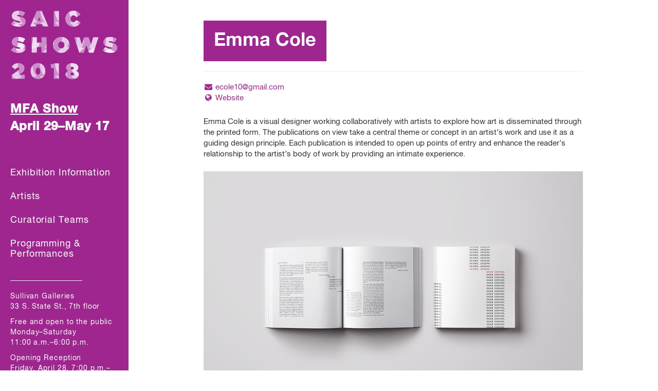

--- FILE ---
content_type: text/html; charset=UTF-8
request_url: https://sites.saic.edu/mfa2018/artist/emma-cole/
body_size: 37773
content:
<!doctype html>
<html class="no-js" lang="en-US">
<head>
  <meta charset="utf-8">
  <meta http-equiv="X-UA-Compatible" content="IE=edge">
  <meta name="viewport" content="width=device-width, initial-scale=1, shrink-to-fit=no">
  <link rel="icon" href="https://sites.saic.edu/mfa2018/wp-content/themes/SAIC-sidebar-nav/favicon.ico" type="image/x-icon" />
  <link rel="stylesheet" href="//maxcdn.bootstrapcdn.com/font-awesome/4.3.0/css/font-awesome.min.css">
  <!-- <link rel="stylesheet" type="text/css" href="//cloud.typography.com/6827072/628522/css/fonts.css" /> -->
  <link rel="alternate" type="application/rss+xml" title="SAIC MFA Show 2018 Feed" href="https://sites.saic.edu/mfa2018/feed/">
	<link href="https://sites.saic.edu/mfa2018/wp-content/themes/SAIC-sidebar-nav/css/simple-sidebar.css" rel="stylesheet">
	<link href="https://sites.saic.edu/mfa2018/wp-content/themes/SAIC-sidebar-nav/css/colorbox.css" rel="stylesheet">
  <link href="https://sites.saic.edu/mfa2018/wp-content/themes/SAIC-sidebar-nav/assets/css/font-assets.css" rel="stylesheet">
  <link href='//fonts.googleapis.com/css?family=Lato:400,300,700' rel='stylesheet' type='text/css'>
  <link rel="stylesheet" href="https://fonts.typotheque.com/WF-029023-009700.css" type="text/css" />
  <link rel="stylesheet" href="https://sites.saic.edu/mfa2018/wp-content/themes/SAIC-sidebar-nav/fonts/EoY_Shows.css">
   <!-- Google Tag Manager -->
  <script>(function(w,d,s,l,i){w[l]=w[l]||[];w[l].push({'gtm.start':
  new Date().getTime(),event:'gtm.js'});var f=d.getElementsByTagName(s)[0],
  j=d.createElement(s),dl=l!='dataLayer'?'&l='+l:'';j.async=true;j.src=
  'https://www.googletagmanager.com/gtm.js?id='+i+dl;f.parentNode.insertBefore(j,f);
  })(window,document,'script','dataLayer','GTM-KPJZH3');</script>
  <!-- End Google Tag Manager -->

  <script type="text/javascript">
  //uncomment and change this to false if you're having trouble with WOFFs
  //var woffEnabled = true;
  //to place your webfonts in a custom directory 
  //uncomment this and set it to where your webfonts are.
  //var customPath = "/themes/fonts";
  </script>
  <script type="text/javascript" src="https://sites.saic.edu/mfa2018/wp-content/themes/SAIC-sidebar-nav/js/TransportJS.js"></script>

<!--mfa2018--><meta property="og:description" content="MFA Show 2018"/>
<meta name="description" content="MFA Show 2018"/>
<meta itemprop="description" content="MFA Show 2018"/>
<meta name="twitter:description" content="MFA Show 2018"/>

  <title>Emma Cole &#8211; SAIC MFA Show 2018</title>
<meta name='robots' content='max-image-preview:large' />
	<style>img:is([sizes="auto" i], [sizes^="auto," i]) { contain-intrinsic-size: 3000px 1500px }</style>
	<link rel='dns-prefetch' href='//ajax.googleapis.com' />
<link rel="alternate" type="application/rss+xml" title="SAIC MFA Show 2018 &raquo; Emma Cole Comments Feed" href="https://sites.saic.edu/mfa2018/artist/emma-cole/feed/" />
<script type="text/javascript">
/* <![CDATA[ */
window._wpemojiSettings = {"baseUrl":"https:\/\/s.w.org\/images\/core\/emoji\/16.0.1\/72x72\/","ext":".png","svgUrl":"https:\/\/s.w.org\/images\/core\/emoji\/16.0.1\/svg\/","svgExt":".svg","source":{"concatemoji":"https:\/\/sites.saic.edu\/mfa2018\/wp-includes\/js\/wp-emoji-release.min.js?ver=6.8.3"}};
/*! This file is auto-generated */
!function(s,n){var o,i,e;function c(e){try{var t={supportTests:e,timestamp:(new Date).valueOf()};sessionStorage.setItem(o,JSON.stringify(t))}catch(e){}}function p(e,t,n){e.clearRect(0,0,e.canvas.width,e.canvas.height),e.fillText(t,0,0);var t=new Uint32Array(e.getImageData(0,0,e.canvas.width,e.canvas.height).data),a=(e.clearRect(0,0,e.canvas.width,e.canvas.height),e.fillText(n,0,0),new Uint32Array(e.getImageData(0,0,e.canvas.width,e.canvas.height).data));return t.every(function(e,t){return e===a[t]})}function u(e,t){e.clearRect(0,0,e.canvas.width,e.canvas.height),e.fillText(t,0,0);for(var n=e.getImageData(16,16,1,1),a=0;a<n.data.length;a++)if(0!==n.data[a])return!1;return!0}function f(e,t,n,a){switch(t){case"flag":return n(e,"\ud83c\udff3\ufe0f\u200d\u26a7\ufe0f","\ud83c\udff3\ufe0f\u200b\u26a7\ufe0f")?!1:!n(e,"\ud83c\udde8\ud83c\uddf6","\ud83c\udde8\u200b\ud83c\uddf6")&&!n(e,"\ud83c\udff4\udb40\udc67\udb40\udc62\udb40\udc65\udb40\udc6e\udb40\udc67\udb40\udc7f","\ud83c\udff4\u200b\udb40\udc67\u200b\udb40\udc62\u200b\udb40\udc65\u200b\udb40\udc6e\u200b\udb40\udc67\u200b\udb40\udc7f");case"emoji":return!a(e,"\ud83e\udedf")}return!1}function g(e,t,n,a){var r="undefined"!=typeof WorkerGlobalScope&&self instanceof WorkerGlobalScope?new OffscreenCanvas(300,150):s.createElement("canvas"),o=r.getContext("2d",{willReadFrequently:!0}),i=(o.textBaseline="top",o.font="600 32px Arial",{});return e.forEach(function(e){i[e]=t(o,e,n,a)}),i}function t(e){var t=s.createElement("script");t.src=e,t.defer=!0,s.head.appendChild(t)}"undefined"!=typeof Promise&&(o="wpEmojiSettingsSupports",i=["flag","emoji"],n.supports={everything:!0,everythingExceptFlag:!0},e=new Promise(function(e){s.addEventListener("DOMContentLoaded",e,{once:!0})}),new Promise(function(t){var n=function(){try{var e=JSON.parse(sessionStorage.getItem(o));if("object"==typeof e&&"number"==typeof e.timestamp&&(new Date).valueOf()<e.timestamp+604800&&"object"==typeof e.supportTests)return e.supportTests}catch(e){}return null}();if(!n){if("undefined"!=typeof Worker&&"undefined"!=typeof OffscreenCanvas&&"undefined"!=typeof URL&&URL.createObjectURL&&"undefined"!=typeof Blob)try{var e="postMessage("+g.toString()+"("+[JSON.stringify(i),f.toString(),p.toString(),u.toString()].join(",")+"));",a=new Blob([e],{type:"text/javascript"}),r=new Worker(URL.createObjectURL(a),{name:"wpTestEmojiSupports"});return void(r.onmessage=function(e){c(n=e.data),r.terminate(),t(n)})}catch(e){}c(n=g(i,f,p,u))}t(n)}).then(function(e){for(var t in e)n.supports[t]=e[t],n.supports.everything=n.supports.everything&&n.supports[t],"flag"!==t&&(n.supports.everythingExceptFlag=n.supports.everythingExceptFlag&&n.supports[t]);n.supports.everythingExceptFlag=n.supports.everythingExceptFlag&&!n.supports.flag,n.DOMReady=!1,n.readyCallback=function(){n.DOMReady=!0}}).then(function(){return e}).then(function(){var e;n.supports.everything||(n.readyCallback(),(e=n.source||{}).concatemoji?t(e.concatemoji):e.wpemoji&&e.twemoji&&(t(e.twemoji),t(e.wpemoji)))}))}((window,document),window._wpemojiSettings);
/* ]]> */
</script>
<style id='wp-emoji-styles-inline-css' type='text/css'>

	img.wp-smiley, img.emoji {
		display: inline !important;
		border: none !important;
		box-shadow: none !important;
		height: 1em !important;
		width: 1em !important;
		margin: 0 0.07em !important;
		vertical-align: -0.1em !important;
		background: none !important;
		padding: 0 !important;
	}
</style>
<link rel='stylesheet' id='wp-block-library-css' href='https://sites.saic.edu/mfa2018/wp-includes/css/dist/block-library/style.min.css?ver=6.8.3' type='text/css' media='all' />
<style id='classic-theme-styles-inline-css' type='text/css'>
/*! This file is auto-generated */
.wp-block-button__link{color:#fff;background-color:#32373c;border-radius:9999px;box-shadow:none;text-decoration:none;padding:calc(.667em + 2px) calc(1.333em + 2px);font-size:1.125em}.wp-block-file__button{background:#32373c;color:#fff;text-decoration:none}
</style>
<style id='global-styles-inline-css' type='text/css'>
:root{--wp--preset--aspect-ratio--square: 1;--wp--preset--aspect-ratio--4-3: 4/3;--wp--preset--aspect-ratio--3-4: 3/4;--wp--preset--aspect-ratio--3-2: 3/2;--wp--preset--aspect-ratio--2-3: 2/3;--wp--preset--aspect-ratio--16-9: 16/9;--wp--preset--aspect-ratio--9-16: 9/16;--wp--preset--color--black: #000000;--wp--preset--color--cyan-bluish-gray: #abb8c3;--wp--preset--color--white: #ffffff;--wp--preset--color--pale-pink: #f78da7;--wp--preset--color--vivid-red: #cf2e2e;--wp--preset--color--luminous-vivid-orange: #ff6900;--wp--preset--color--luminous-vivid-amber: #fcb900;--wp--preset--color--light-green-cyan: #7bdcb5;--wp--preset--color--vivid-green-cyan: #00d084;--wp--preset--color--pale-cyan-blue: #8ed1fc;--wp--preset--color--vivid-cyan-blue: #0693e3;--wp--preset--color--vivid-purple: #9b51e0;--wp--preset--gradient--vivid-cyan-blue-to-vivid-purple: linear-gradient(135deg,rgba(6,147,227,1) 0%,rgb(155,81,224) 100%);--wp--preset--gradient--light-green-cyan-to-vivid-green-cyan: linear-gradient(135deg,rgb(122,220,180) 0%,rgb(0,208,130) 100%);--wp--preset--gradient--luminous-vivid-amber-to-luminous-vivid-orange: linear-gradient(135deg,rgba(252,185,0,1) 0%,rgba(255,105,0,1) 100%);--wp--preset--gradient--luminous-vivid-orange-to-vivid-red: linear-gradient(135deg,rgba(255,105,0,1) 0%,rgb(207,46,46) 100%);--wp--preset--gradient--very-light-gray-to-cyan-bluish-gray: linear-gradient(135deg,rgb(238,238,238) 0%,rgb(169,184,195) 100%);--wp--preset--gradient--cool-to-warm-spectrum: linear-gradient(135deg,rgb(74,234,220) 0%,rgb(151,120,209) 20%,rgb(207,42,186) 40%,rgb(238,44,130) 60%,rgb(251,105,98) 80%,rgb(254,248,76) 100%);--wp--preset--gradient--blush-light-purple: linear-gradient(135deg,rgb(255,206,236) 0%,rgb(152,150,240) 100%);--wp--preset--gradient--blush-bordeaux: linear-gradient(135deg,rgb(254,205,165) 0%,rgb(254,45,45) 50%,rgb(107,0,62) 100%);--wp--preset--gradient--luminous-dusk: linear-gradient(135deg,rgb(255,203,112) 0%,rgb(199,81,192) 50%,rgb(65,88,208) 100%);--wp--preset--gradient--pale-ocean: linear-gradient(135deg,rgb(255,245,203) 0%,rgb(182,227,212) 50%,rgb(51,167,181) 100%);--wp--preset--gradient--electric-grass: linear-gradient(135deg,rgb(202,248,128) 0%,rgb(113,206,126) 100%);--wp--preset--gradient--midnight: linear-gradient(135deg,rgb(2,3,129) 0%,rgb(40,116,252) 100%);--wp--preset--font-size--small: 13px;--wp--preset--font-size--medium: 20px;--wp--preset--font-size--large: 36px;--wp--preset--font-size--x-large: 42px;--wp--preset--spacing--20: 0.44rem;--wp--preset--spacing--30: 0.67rem;--wp--preset--spacing--40: 1rem;--wp--preset--spacing--50: 1.5rem;--wp--preset--spacing--60: 2.25rem;--wp--preset--spacing--70: 3.38rem;--wp--preset--spacing--80: 5.06rem;--wp--preset--shadow--natural: 6px 6px 9px rgba(0, 0, 0, 0.2);--wp--preset--shadow--deep: 12px 12px 50px rgba(0, 0, 0, 0.4);--wp--preset--shadow--sharp: 6px 6px 0px rgba(0, 0, 0, 0.2);--wp--preset--shadow--outlined: 6px 6px 0px -3px rgba(255, 255, 255, 1), 6px 6px rgba(0, 0, 0, 1);--wp--preset--shadow--crisp: 6px 6px 0px rgba(0, 0, 0, 1);}:where(.is-layout-flex){gap: 0.5em;}:where(.is-layout-grid){gap: 0.5em;}body .is-layout-flex{display: flex;}.is-layout-flex{flex-wrap: wrap;align-items: center;}.is-layout-flex > :is(*, div){margin: 0;}body .is-layout-grid{display: grid;}.is-layout-grid > :is(*, div){margin: 0;}:where(.wp-block-columns.is-layout-flex){gap: 2em;}:where(.wp-block-columns.is-layout-grid){gap: 2em;}:where(.wp-block-post-template.is-layout-flex){gap: 1.25em;}:where(.wp-block-post-template.is-layout-grid){gap: 1.25em;}.has-black-color{color: var(--wp--preset--color--black) !important;}.has-cyan-bluish-gray-color{color: var(--wp--preset--color--cyan-bluish-gray) !important;}.has-white-color{color: var(--wp--preset--color--white) !important;}.has-pale-pink-color{color: var(--wp--preset--color--pale-pink) !important;}.has-vivid-red-color{color: var(--wp--preset--color--vivid-red) !important;}.has-luminous-vivid-orange-color{color: var(--wp--preset--color--luminous-vivid-orange) !important;}.has-luminous-vivid-amber-color{color: var(--wp--preset--color--luminous-vivid-amber) !important;}.has-light-green-cyan-color{color: var(--wp--preset--color--light-green-cyan) !important;}.has-vivid-green-cyan-color{color: var(--wp--preset--color--vivid-green-cyan) !important;}.has-pale-cyan-blue-color{color: var(--wp--preset--color--pale-cyan-blue) !important;}.has-vivid-cyan-blue-color{color: var(--wp--preset--color--vivid-cyan-blue) !important;}.has-vivid-purple-color{color: var(--wp--preset--color--vivid-purple) !important;}.has-black-background-color{background-color: var(--wp--preset--color--black) !important;}.has-cyan-bluish-gray-background-color{background-color: var(--wp--preset--color--cyan-bluish-gray) !important;}.has-white-background-color{background-color: var(--wp--preset--color--white) !important;}.has-pale-pink-background-color{background-color: var(--wp--preset--color--pale-pink) !important;}.has-vivid-red-background-color{background-color: var(--wp--preset--color--vivid-red) !important;}.has-luminous-vivid-orange-background-color{background-color: var(--wp--preset--color--luminous-vivid-orange) !important;}.has-luminous-vivid-amber-background-color{background-color: var(--wp--preset--color--luminous-vivid-amber) !important;}.has-light-green-cyan-background-color{background-color: var(--wp--preset--color--light-green-cyan) !important;}.has-vivid-green-cyan-background-color{background-color: var(--wp--preset--color--vivid-green-cyan) !important;}.has-pale-cyan-blue-background-color{background-color: var(--wp--preset--color--pale-cyan-blue) !important;}.has-vivid-cyan-blue-background-color{background-color: var(--wp--preset--color--vivid-cyan-blue) !important;}.has-vivid-purple-background-color{background-color: var(--wp--preset--color--vivid-purple) !important;}.has-black-border-color{border-color: var(--wp--preset--color--black) !important;}.has-cyan-bluish-gray-border-color{border-color: var(--wp--preset--color--cyan-bluish-gray) !important;}.has-white-border-color{border-color: var(--wp--preset--color--white) !important;}.has-pale-pink-border-color{border-color: var(--wp--preset--color--pale-pink) !important;}.has-vivid-red-border-color{border-color: var(--wp--preset--color--vivid-red) !important;}.has-luminous-vivid-orange-border-color{border-color: var(--wp--preset--color--luminous-vivid-orange) !important;}.has-luminous-vivid-amber-border-color{border-color: var(--wp--preset--color--luminous-vivid-amber) !important;}.has-light-green-cyan-border-color{border-color: var(--wp--preset--color--light-green-cyan) !important;}.has-vivid-green-cyan-border-color{border-color: var(--wp--preset--color--vivid-green-cyan) !important;}.has-pale-cyan-blue-border-color{border-color: var(--wp--preset--color--pale-cyan-blue) !important;}.has-vivid-cyan-blue-border-color{border-color: var(--wp--preset--color--vivid-cyan-blue) !important;}.has-vivid-purple-border-color{border-color: var(--wp--preset--color--vivid-purple) !important;}.has-vivid-cyan-blue-to-vivid-purple-gradient-background{background: var(--wp--preset--gradient--vivid-cyan-blue-to-vivid-purple) !important;}.has-light-green-cyan-to-vivid-green-cyan-gradient-background{background: var(--wp--preset--gradient--light-green-cyan-to-vivid-green-cyan) !important;}.has-luminous-vivid-amber-to-luminous-vivid-orange-gradient-background{background: var(--wp--preset--gradient--luminous-vivid-amber-to-luminous-vivid-orange) !important;}.has-luminous-vivid-orange-to-vivid-red-gradient-background{background: var(--wp--preset--gradient--luminous-vivid-orange-to-vivid-red) !important;}.has-very-light-gray-to-cyan-bluish-gray-gradient-background{background: var(--wp--preset--gradient--very-light-gray-to-cyan-bluish-gray) !important;}.has-cool-to-warm-spectrum-gradient-background{background: var(--wp--preset--gradient--cool-to-warm-spectrum) !important;}.has-blush-light-purple-gradient-background{background: var(--wp--preset--gradient--blush-light-purple) !important;}.has-blush-bordeaux-gradient-background{background: var(--wp--preset--gradient--blush-bordeaux) !important;}.has-luminous-dusk-gradient-background{background: var(--wp--preset--gradient--luminous-dusk) !important;}.has-pale-ocean-gradient-background{background: var(--wp--preset--gradient--pale-ocean) !important;}.has-electric-grass-gradient-background{background: var(--wp--preset--gradient--electric-grass) !important;}.has-midnight-gradient-background{background: var(--wp--preset--gradient--midnight) !important;}.has-small-font-size{font-size: var(--wp--preset--font-size--small) !important;}.has-medium-font-size{font-size: var(--wp--preset--font-size--medium) !important;}.has-large-font-size{font-size: var(--wp--preset--font-size--large) !important;}.has-x-large-font-size{font-size: var(--wp--preset--font-size--x-large) !important;}
:where(.wp-block-post-template.is-layout-flex){gap: 1.25em;}:where(.wp-block-post-template.is-layout-grid){gap: 1.25em;}
:where(.wp-block-columns.is-layout-flex){gap: 2em;}:where(.wp-block-columns.is-layout-grid){gap: 2em;}
:root :where(.wp-block-pullquote){font-size: 1.5em;line-height: 1.6;}
</style>
<link rel='stylesheet' id='roots_css-css' href='https://sites.saic.edu/mfa2018/wp-content/themes/SAIC-sidebar-nav/assets/css/main.min.css' type='text/css' media='all' />
<link rel='stylesheet' id='custom-styles-css' href='https://sites.saic.edu/mfa2018/wp-content/themes/SAIC-sidebar-nav/assets/css/SAICMFAShow2018.css?ver=6.8.3' type='text/css' media='all' />
<script type="text/javascript" src="//ajax.googleapis.com/ajax/libs/jquery/1.11.1/jquery.min.js" id="jquery-js"></script>
<script>window.jQuery || document.write('<script src="https://sites.saic.edu/mfa2018/wp-content/themes/SAIC-sidebar-nav/assets/vendor/jquery/dist/jquery.min.js?1.11.1"><\/script>')</script>
<script type="text/javascript" src="https://sites.saic.edu/mfa2018/wp-content/themes/SAIC-sidebar-nav/assets/js/vendor/modernizr.min.js" id="modernizr-js"></script>
<link rel="https://api.w.org/" href="https://sites.saic.edu/mfa2018/wp-json/" /><link rel="alternate" title="JSON" type="application/json" href="https://sites.saic.edu/mfa2018/wp-json/wp/v2/artist/2369" /><link rel="EditURI" type="application/rsd+xml" title="RSD" href="https://sites.saic.edu/mfa2018/xmlrpc.php?rsd" />
<meta name="generator" content="WordPress 6.8.3" />
<link rel="canonical" href="https://sites.saic.edu/mfa2018/artist/emma-cole/" />
<link rel='shortlink' href='https://sites.saic.edu/mfa2018/?p=2369' />
<link rel="alternate" title="oEmbed (JSON)" type="application/json+oembed" href="https://sites.saic.edu/mfa2018/wp-json/oembed/1.0/embed?url=https%3A%2F%2Fsites.saic.edu%2Fmfa2018%2Fartist%2Femma-cole%2F" />
<link rel="alternate" title="oEmbed (XML)" type="text/xml+oembed" href="https://sites.saic.edu/mfa2018/wp-json/oembed/1.0/embed?url=https%3A%2F%2Fsites.saic.edu%2Fmfa2018%2Fartist%2Femma-cole%2F&#038;format=xml" />
<style type="text/css">.recentcomments a{display:inline !important;padding:0 !important;margin:0 !important;}</style><link rel="shortcut icon" type="image/x-icon" href="https://sites.saic.edu/mfa2018/wp-content/themes/SAIC-sidebar-nav/favicon.ico" /><style>#wpadminbar #wp-admin-bar-site-name>.ab-item:before { content: none !important;}li#wp-admin-bar-site-name a { background: url( "https://sites.saic.edu/mfa2018/wp-content/themes/SAIC-sidebar-nav/favicon.ico" ) left center/20px no-repeat !important; padding-left: 21px !important; background-size: 20px !important; } li#wp-admin-bar-site-name { margin-left: 5px !important; } li#wp-admin-bar-site-name {} #wp-admin-bar-site-name div a { background: none !important; }
</style>  <script src="https://sites.saic.edu/files/js/jquery.columnizer.js"></script>
  <script>
    $(function(){
      $('.wide').columnize({columns: 3 });
      $('.thin').columnize({width:200});
      $('#mythirddiv').columnize({ columns: 2 });
    });
  </script>
  <link rel="stylesheet" href="https://sites.saic.edu/mfa2018/wp-content/themes/SAIC-sidebar-nav/css/temp-styles.css">
 
</head>


<!-- Sidebar -->


        <!-- /#sidebar-wrapper --><style>
#top-logo-area {display:none;}
</style>
<body class="wp-singular artist-template-default single single-artist postid-2369 single-format-standard wp-theme-SAIC-sidebar-nav emma-cole">
        <!-- Google Tag Manager -->
      <noscript><iframe src="//www.googletagmanager.com/ns.html?id=GTM-KPJZH3"
      height="0" width="0" style="display:none;visibility:hidden"></iframe></noscript>
      <script>(function(w,d,s,l,i){w[l]=w[l]||[];w[l].push({'gtm.start':
      new Date().getTime(),event:'gtm.js'});var f=d.getElementsByTagName(s)[0],
      j=d.createElement(s),dl=l!='dataLayer'?'&l='+l:'';j.async=true;j.src=
      '//www.googletagmanager.com/gtm.js?id='+i+dl;f.parentNode.insertBefore(j,f);
      })(window,document,'script','dataLayer','GTM-KPJZH3');</script>
      <!-- End Google Tag Manager -->
      <!-- Google Tag Manager (noscript) -->
      <noscript><iframe src="https://www.googletagmanager.com/ns.html?id=GTM-KPJZH3"
      height="0" width="0" style="display:none;visibility:hidden"></iframe></noscript>
      <!-- End Google Tag Manager (noscript) -->
<div id="wrapper">
<div id="top-logo-area"><div id="top-logo"></div></div>
  <!--[if lt IE 8]>
    <div class="alert alert-warning">
      You are using an <strong>outdated</strong> browser. Please <a href="http://browsehappy.com/">upgrade your browser</a> to improve your experience.    </div>
  <![endif]-->

  <!-- <header class="banner navbar navbar-default navbar-static-top" role="banner">
  <div class="container">
    <div class="navbar-header">
      <button type="button" class="navbar-toggle collapsed" data-toggle="collapse" data-target=".navbar-collapse">
        <span class="sr-only">Toggle navigation</span>
        <span class="icon-bar"></span>
        <span class="icon-bar"></span>
        <span class="icon-bar"></span>
      </button>
      <a class="navbar-brand" href="https://sites.saic.edu/mfa2018/">SAIC MFA Show 2018</a>
    </div>

    <nav class="collapse navbar-collapse" role="navigation">
      <ul id="menu-primary-navigation" class="nav navbar-nav"><li class="menu-exhibition-information"><a href="https://sites.saic.edu/mfa2018/exhibition-information/">Exhibition Information</a></li>
<li class="menu-artists"><a href="https://sites.saic.edu/mfa2018/artists/">Artists</a></li>
<li class="menu-curatorial-teams"><a href="https://sites.saic.edu/mfa2018/curatorial_teams/">Curatorial Teams</a></li>
<li class="menu-programming-performances"><a href="https://sites.saic.edu/mfa2018/events/">Programming &#038; Performances</a></li>
</ul>    </nav>
  </div>
</header> -->

<script>

$(function() {
  $('a[href*=#]:not([href=#])').click(function() {
    if (location.pathname.replace(/^\//,'') == this.pathname.replace(/^\//,'') && location.hostname == this.hostname) {
      var target = $(this.hash);
      target = target.length ? target : $('[name=' + this.hash.slice(1) +']');
      if (target.length) {
        $('html,body').animate({
          scrollTop: target.offset().top - 28
        }, 1000);
        return false;
      }
    }
  });
});
</script>

<!-- Sidebar 2018 nav -->
<div id="sidebar-wrapper">
    <div class="logo">
      <a href="https://sites.saic.edu/mfa2018" title=" &raquo; Emma Cole Home">
      <img src="https://sites.saic.edu/mfa2018/wp-content/uploads/sites/78/2018/04/EE-03282018_Shows_MFA_logo_Purple_Email_v1.png" alt=" &raquo; Emma Cole">
      </a>
    </div>

        <div class="show-name-wrapper">
        <div class="show-name">
          <a href="https://sites.saic.edu/mfa2018" title=" &raquo; Emma Cole Home">MFA Show</a>
        </div>
            <div class="date">
      April 29–May 17    </div>
                </div>
            <nav class="collapse navbar-collapse" role="navigation">
        <ul id="menu-primary-navigation-1" class="nav navbar-nav"><li class="menu-exhibition-information"><a href="https://sites.saic.edu/mfa2018/exhibition-information/">Exhibition Information</a></li>
<li class="menu-artists"><a href="https://sites.saic.edu/mfa2018/artists/">Artists</a></li>
<li class="menu-curatorial-teams"><a href="https://sites.saic.edu/mfa2018/curatorial_teams/">Curatorial Teams</a></li>
<li class="menu-programming-performances"><a href="https://sites.saic.edu/mfa2018/events/">Programming &#038; Performances</a></li>
</ul>    </nav>

    <div class="show-info">

      <hr class="style2018">


            <span><p>Sullivan Galleries<br />
33 S. State St., 7th floor</p>
<p>Free and open to the public<br />
Monday&ndash;Saturday<br />
11:00 a.m.&ndash;6:00 p.m.</p>
<p>Opening Reception<br />
Friday, April 28, 7:00 p.m.&ndash;9:00 p.m.</p>
 </span>
                  <!-- social media icons -->
                   <div class="endofyear navbar-nav">
      <a target="_blank" href="http://saic.edu/shows">SAIC.EDU/SHOWS</a><br><br></div>
      
            <div><a href="http://www.saic.edu" target="_blank"><img class="saic-logo" src="https://sites.saic.edu/mfa2018/wp-content/uploads/sites/78/2017/04/SAIClogo_Standard_White.png" alt="School of the Art Institute of Chicago"></a></div><br>
      

      
      
 

    </div>
</div><!-- sidebar 2018 nav -->

<div id="page-content-wrapper">

<div class="mobile-header">
  <a href="#menu-toggle1" class="" id="menu-toggle"><i class="fa fa-bars"></i></a>
      <a class="mini-logo" href="https://sites.saic.edu/mfa2018" title="SAIC MFA Show 2018 homepage">
      <img src="https://sites.saic.edu/mfa2018/wp-content/uploads/sites/78/2018/04/mfa_thumb.png" alt="SAIC MFA Show 2018">
    </a>

</div>
  <div class="container-fluid">
      <div class="row">
          <div class="col-lg-12">

              <article class="post-2369 artist type-artist status-publish format-standard has-post-thumbnail hentry">
    <div class="page-header">
      <h1 class="entry-title">Emma Cole</h1>

          </div>
    <div class="entry-content">
      <ul class="contact"><li class="email"><a href="mailto:ecole10@gmail.com"><i class="fa fa-envelope fa-fw"></i>ecole10@gmail.com</a></li><li class="website"><a href="https://www.emmacole.co" target="_blank"><i class="fa fa-globe fa-fw"></i>Website</a></li></ul>      <p>Emma Cole is a visual designer working collaboratively with artists to explore how art is disseminated through the printed form. The publications on view take a central theme or concept in an artist&#8217;s work and use it as a guiding design principle. Each publication is intended to open up points of entry and enhance the reader&#8217;s relationship to the artist&#8217;s body of work by providing an intimate experience.</p>
      
      <div class="artist-work"><div class="artist-image"><a href="https://sites.saic.edu/mfa2018/wp-content/uploads/sites/78/2018/04/Cole_1.jpg" class="gallery" rel="gal" title="Joseph Grigely Postcards to Sophie Calle, design by Emma Cole, perfect bound, digitally printed"><img src="https://sites.saic.edu/mfa2018/wp-content/uploads/sites/78/2018/04/Cole_1.jpg"alt="" /></a><small>Joseph Grigely Postcards to Sophie Calle, design by Emma Cole, perfect bound, digitally printed</small></div><div class="artist-image"><a href="https://sites.saic.edu/mfa2018/wp-content/uploads/sites/78/2018/04/Cole_2.jpg" class="gallery" rel="gal" title="Aimee Beaubien: Tended, design by Emma Cole, smyth sewn, digitally printed"><img src="https://sites.saic.edu/mfa2018/wp-content/uploads/sites/78/2018/04/Cole_2.jpg"alt="" /></a><small>Aimee Beaubien: Tended, design by Emma Cole, smyth sewn, digitally printed</small></div></div>
            <div class="more-artists"><h3>More Artists</h3><div id="all-artists" class="js-masonry"><div class="item"><a href="https://sites.saic.edu/mfa2018/artist/elizabeth-moylan/"><img width="198" height="300" src="https://sites.saic.edu/mfa2018/wp-content/uploads/sites/78/2018/04/moylan_3-198x300.jpg" class="attachment-medium size-medium wp-post-image" alt="" decoding="async" fetchpriority="high" srcset="https://sites.saic.edu/mfa2018/wp-content/uploads/sites/78/2018/04/moylan_3-198x300.jpg 198w, https://sites.saic.edu/mfa2018/wp-content/uploads/sites/78/2018/04/moylan_3-150x227.jpg 150w, https://sites.saic.edu/mfa2018/wp-content/uploads/sites/78/2018/04/moylan_3.jpg 661w" sizes="(max-width: 198px) 100vw, 198px" /><span class="name-label">Elizabeth Moylan</span></a></div><div class="item"><a href="https://sites.saic.edu/mfa2018/artist/galen-odell-smedley/"><img width="300" height="200" src="https://sites.saic.edu/mfa2018/wp-content/uploads/sites/78/2018/04/Odell_Smedley_2-300x200.jpg" class="attachment-medium size-medium wp-post-image" alt="" decoding="async" srcset="https://sites.saic.edu/mfa2018/wp-content/uploads/sites/78/2018/04/Odell_Smedley_2-300x200.jpg 300w, https://sites.saic.edu/mfa2018/wp-content/uploads/sites/78/2018/04/Odell_Smedley_2-768x512.jpg 768w, https://sites.saic.edu/mfa2018/wp-content/uploads/sites/78/2018/04/Odell_Smedley_2-150x100.jpg 150w, https://sites.saic.edu/mfa2018/wp-content/uploads/sites/78/2018/04/Odell_Smedley_2.jpg 1000w" sizes="(max-width: 300px) 100vw, 300px" /><span class="name-label">Galen Odell-Smedley</span></a></div><div class="item"><a href="https://sites.saic.edu/mfa2018/artist/beatriz-guzman-velasquez/"><img width="300" height="225" src="https://sites.saic.edu/mfa2018/wp-content/uploads/sites/78/2018/04/MunizRios_1_750-300x225.jpg" class="attachment-medium size-medium wp-post-image" alt="" decoding="async" srcset="https://sites.saic.edu/mfa2018/wp-content/uploads/sites/78/2018/04/MunizRios_1_750-300x225.jpg 300w, https://sites.saic.edu/mfa2018/wp-content/uploads/sites/78/2018/04/MunizRios_1_750-768x576.jpg 768w, https://sites.saic.edu/mfa2018/wp-content/uploads/sites/78/2018/04/MunizRios_1_750-1024x768.jpg 1024w, https://sites.saic.edu/mfa2018/wp-content/uploads/sites/78/2018/04/MunizRios_1_750-150x113.jpg 150w, https://sites.saic.edu/mfa2018/wp-content/uploads/sites/78/2018/04/MunizRios_1_750.jpg 1216w" sizes="(max-width: 300px) 100vw, 300px" /><span class="name-label">Beatriz Guzman Velasquez</span></a></div><div class="item"><a href="https://sites.saic.edu/mfa2018/artist/bethany-sharp/"><img width="240" height="300" src="https://sites.saic.edu/mfa2018/wp-content/uploads/sites/78/2018/03/Sharp_3-240x300.jpg" class="attachment-medium size-medium wp-post-image" alt="" decoding="async" loading="lazy" srcset="https://sites.saic.edu/mfa2018/wp-content/uploads/sites/78/2018/03/Sharp_3-240x300.jpg 240w, https://sites.saic.edu/mfa2018/wp-content/uploads/sites/78/2018/03/Sharp_3-768x960.jpg 768w, https://sites.saic.edu/mfa2018/wp-content/uploads/sites/78/2018/03/Sharp_3-150x188.jpg 150w, https://sites.saic.edu/mfa2018/wp-content/uploads/sites/78/2018/03/Sharp_3.jpg 792w" sizes="auto, (max-width: 240px) 100vw, 240px" /><span class="name-label">Bethany Sharp</span></a></div></div></div>    </div>

<!--You are viewing 78-->    
    <footer>
          </footer>
      </article>

            

<footer class="content-info" role="contentinfo">
  <div class="container-fluid">
      </div>
</footer>


          </div>
      </div>

  </div>
</div>

<script>
    $("#menu-toggle").click(function(e) {
        e.preventDefault();
        $('#wrapper').toggleClass('toggled');
        var target = $(e.target.href);
    console.log('id = ' + target);
        if (target.is('.navbar-nav a')) {

            $('#wrapper').removeClass('toggled');
        }
    });
    // $(".navbar-nav a").click(function(e) {

    //     $('#wrapper').removeClass('toggled');
    // });
    // $(".navbar-nav a").click(function(e) {
    //     $('#wrapper').removeClass('toggled');
    // });
    $(document).ready(function() {

      //init colorbox
      $('a.gallery').colorbox({
        rel:'gal',
        maxWidth:'80%',
        maxHeight:'80%',
        title: function(){
          var cap = $(this).siblings('small').text();
          return cap;
        }
      });

      $('a.single').colorbox({
        maxWidth:'80%',
        maxHeight:'80%',
        title: function(){
          var cap = $(this).siblings('small').text();
          return cap;
        }
      });

        var list = { letters: [] };    //object to collect the li elements and a list of initial letters
        $("ul.artist-list").children("li").each(function(){
            var n = $(this).text().split(" ");
            var itmLetter = n[n.length - 1].slice(0, 1);
            var itmLetter = itmLetter.toUpperCase();
            if (!(itmLetter in list)) {
                list[itmLetter] = [];
                list.letters.push(itmLetter);
            }
            list[itmLetter].push($(this));    //add li element to the letter's array in the list object
        });

        list.letters.sort();    //sort all available letters to iterate over them
        $.each(list.letters, function(i, letter){

            var ul = $("<ul/>");    //create new dom element and add li elements
            $.each(list[letter], function(idx, itm){
                ul.append(itm);
            });
            $("ul.artist-list").append($("<li/>").append($("<h3/>").attr("name", letter.toLowerCase()).addClass("title").html(letter)).append(ul));    //add the list to a new li and to #list ul
        });
        $("ul.artist-list").fadeIn();


        // Lastname order script

        var list = { letters: [] };    //object to collect the li elements and a list of initial letters
        $("ul.artist-list-order").children("li").each(function(){
            var n = $(this).attr("data-order").split(" ");
            var itmLetter = n[n.length - 1].slice(0, 1);
            var itmLetter = itmLetter.toUpperCase();
            if (!(itmLetter in list)) {
                list[itmLetter] = [];
                list.letters.push(itmLetter);
            }
            list[itmLetter].push($(this));    //add li element to the letter's array in the list object
        });

        list.letters.sort();    //sort all available letters to iterate over them
        $.each(list.letters, function(i, letter){

            var ul = $("<ul/>");    //create new dom element and add li elements
            $.each(list[letter], function(idx, itm){
                ul.append(itm);
            });
            $("ul.artist-list-order").append($("<li/>").append($("<h3/>").attr("name", letter.toLowerCase()).addClass("title").html(letter)).append(ul));    //add the list to a new li and to #list ul
        });
        $("ul.artist-list-order").fadeIn();




    });
</script>
<script src="https://sites.saic.edu/mfa2018/wp-content/themes/SAIC-sidebar-nav/js/masonry.pkgd.min.js"></script>
<script src="https://sites.saic.edu/mfa2018/wp-content/themes/SAIC-sidebar-nav/js/jquery.colorbox-min.js"></script>
<script src="https://sites.saic.edu/mfa2018/wp-content/themes/SAIC-sidebar-nav/js/imagesloaded.pkgd.min.js"></script>
<script src="https://sites.saic.edu/mfa2018/wp-content/themes/SAIC-sidebar-nav/js/jquery.fitvids.js"></script>
<script src="https://sites.saic.edu/mfa2018/wp-content/themes/SAIC-sidebar-nav/js/jquery.throttle.js"></script>
<script>
    $(document).ready(function(){
      var $container = $('#all-artists').masonry();
              // layout Masonry again after all images have loaded
              $container.imagesLoaded( function() {
                $container.masonry({
                  itemSelector: '.item',
                  title: function(){
                      var url = $(this).find('small').text();
                      console.log(url);
                      return url;
                    }
                }).animate({opacity: 1});
                $('.fa-spinner').fadeOut();
              });

              $( ".team.post" ).wrapAll( "<div class='new' />");
              var $blogposts = $('.new').masonry();
              // layout Masonry again after all images have loaded
              $blogposts.imagesLoaded( function() {
                $blogposts.masonry({
                  itemSelector: '.team.post',
                  title: function(){
                      var url = $(this).find('small').text();
                      console.log(url);
                      return url;
                    }
                }).animate({opacity: 1});
              });



      if ($('#wrapper').css('padding-left') == '250px') {
        $('.mini-logo').hide();
      } else if ($('#wrapper').css('padding-left') == '0px') {
        $('.mini-logo').fadeIn();
      };
      $('#menu-toggle').click(function(){
        $container.masonry();
      });

      $(".vid-hold").each(function(){
        $(this).fitVids();
      });
      $(".dropdown-toggle>a").attr("data-toggle", "dropdown");
      $(".dropdown-toggle.active").addClass("open");
    });

    $(window).resize(function(){
      if ($('#wrapper').css('padding-left') == '250px') {
        $('.mini-logo').fadeOut();
      } else if ($('#wrapper').css('padding-left') == '0px') {
        $('.mini-logo').fadeIn();
      };
    });

    $('#menu-toggle').click(function(){
      if ($('#wrapper').css('padding-left') == '0px') {
        $('.mini-logo').fadeOut();
      } else if ($('#wrapper').css('padding-left') == '250px') {
        $('.mini-logo').fadeIn();
      };
    });
    $(".dropdown-toggle>a").attr("data-toggle", "dropdown");
</script>
<!-- jscript -->
<script type="speculationrules">
{"prefetch":[{"source":"document","where":{"and":[{"href_matches":"\/mfa2018\/*"},{"not":{"href_matches":["\/mfa2018\/wp-*.php","\/mfa2018\/wp-admin\/*","\/mfa2018\/wp-content\/uploads\/sites\/78\/*","\/mfa2018\/wp-content\/*","\/mfa2018\/wp-content\/plugins\/*","\/mfa2018\/wp-content\/themes\/SAIC-sidebar-nav\/*","\/mfa2018\/*\\?(.+)"]}},{"not":{"selector_matches":"a[rel~=\"nofollow\"]"}},{"not":{"selector_matches":".no-prefetch, .no-prefetch a"}}]},"eagerness":"conservative"}]}
</script>
<script type="text/javascript" src="https://sites.saic.edu/mfa2018/wp-content/themes/SAIC-sidebar-nav/js/jquery.gravity_word_count.js?ver=0.1" id="gravity-forms-word-count-js"></script>
<script type="text/javascript" src="https://sites.saic.edu/mfa2018/wp-includes/js/comment-reply.min.js?ver=6.8.3" id="comment-reply-js" async="async" data-wp-strategy="async"></script>
<script type="text/javascript" src="https://sites.saic.edu/mfa2018/wp-content/themes/SAIC-sidebar-nav/assets/js/scripts.min.js" id="roots_js-js"></script>
</body>
</html>


--- FILE ---
content_type: text/css
request_url: https://sites.saic.edu/mfa2018/wp-content/themes/SAIC-sidebar-nav/assets/css/SAICMFAShow2018.css?ver=6.8.3
body_size: 6869
content:
@font-face {
    font-family: 'edmondsansregular';
    src: url('/wordpress/wp-content/themes/SAIC-sidebar-nav/fonts/edmondsans-regular-webfont.eot');
    src: url('/wordpress/wp-content/themes/SAIC-sidebar-nav/fonts/edmondsans-regular-webfont.eot?#iefix') format('embedded-opentype'),
         url('/wordpress/wp-content/themes/SAIC-sidebar-nav/fonts/edmondsans-regular-webfont.woff2') format('woff2'),
         url('/wordpress/wp-content/themes/SAIC-sidebar-nav/fonts/edmondsans-regular-webfont.woff') format('woff'),
         url('/wordpress/wp-content/themes/SAIC-sidebar-nav/fonts/edmondsans-regular-webfont.ttf') format('truetype'),
         url('/wordpress/wp-content/themes/SAIC-sidebar-nav/fonts/edmondsans-regular-webfont.svg#edmondsansregular') format('svg');
    font-weight: normal;
    font-style: normal;
}

@font-face {
    font-family: 'edmondsansbold';
    src: url('/wordpress/wp-content/themes/SAIC-sidebar-nav/fonts/edmondsans-bold-webfont.eot');
    src: url('/wordpress/wp-content/themes/SAIC-sidebar-nav/fonts/edmondsans-bold-webfont.eot?#iefix') format('embedded-opentype'),
         url('/wordpress/wp-content/themes/SAIC-sidebar-nav/fonts/edmondsans-bold-webfont.woff2') format('woff2'),
         url('/wordpress/wp-content/themes/SAIC-sidebar-nav/fonts/edmondsans-bold-webfont.woff') format('woff'),
         url('/wordpress/wp-content/themes/SAIC-sidebar-nav/fonts/edmondsans-bold-webfont.ttf') format('truetype'),
         url('/wordpress/wp-content/themes/SAIC-sidebar-nav/fonts/edmondsans-bold-webfont.svg#edmondsansbold') format('svg');
    font-weight: normal;
    font-style: normal;
}

@font-face {
    font-family: 'edmondsansmedium';
    src: url('/wordpress/wp-content/themes/SAIC-sidebar-nav/fonts/edmondsans-medium-webfont.eot');
    src: url('/wordpress/wp-content/themes/SAIC-sidebar-nav/fonts/edmondsans-medium-webfont.eot?#iefix') format('embedded-opentype'),
         url('/wordpress/wp-content/themes/SAIC-sidebar-nav/fonts/edmondsans-medium-webfont.woff2') format('woff2'),
         url('/wordpress/wp-content/themes/SAIC-sidebar-nav/fonts/edmondsans-medium-webfont.woff') format('woff'),
         url('/wordpress/wp-content/themes/SAIC-sidebar-nav/fonts/edmondsans-medium-webfont.ttf') format('truetype'),
         url('/wordpress/wp-content/themes/SAIC-sidebar-nav/fonts/edmondsans-medium-webfont.svg#edmondsansmedium') format('svg');
    font-weight: normal;
    font-style: normal;
}

body {
	color: ;
	font-family:HelveticaNeueLTStd-Roman, helvetica, verdana;
	font-size: 1.5em;
}

a, a:hover {
	color: #9f258f;
	border-color: ;
}

h1,h2,h3,h4,h5,h6 {
 font-family:HelveticaNeueLTStd-Bd, helvetica, verdana;
 color: #ffffff;
}

h1 {
 color: #ffffff;
 background-color: #9f258f;
}

#sidebar-wrapper {
	background: #9f258f;
}

.navbar-nav {
  font-family:HelveticaNeueLTStd-Roman, helvetica, verdana;
}

.navbar-nav > li > a {
	color: #ffffff;
}

.nav li + li {
border-top: 2px dotted #fff;
}

.show-info {
	color: #ffffff;
	padding:1em;
	width:250px;
}

ul.artist-list-simple {
  
    list-style: none;
    padding-left: 0;
}

body {    font-weight: 300!important;
font-size:1.5em;}

.hideme {display:none;}

.page-header {
    padding-bottom: 9px;
    margin: 20px 0 20px;
    border-bottom: 1px solid #eee;
}
h2,h3,h4,h5,h6 {
color:#000;
}
h1 {
    padding: 20px;
    display: table;
}

.logo {
    padding: 20px 20px 0px;
}

/* Column biz */

ul.artist-list-simple {
    column-count: 3;
    list-style: none;
    padding-left: 0;
}

#sidebar-wrapper {
    letter-spacing: .06em;
}
.show-name-wrapper {
    color: #fff;
}
.show-name a {
    color: #fff;
}
.show-info {
    padding: 1em 1em 1em 22px;
 }

.show-info .date {
    font-weight: bold;
    margin-top: 1em;
    display: block;
}

.show-info span + span {
    display: block;
    margin-top: 0em;
}
.nav>li {
    border-top: 0px!important;
}

.nav li + li {
    border-top: 0px dotted #fff;
}




ul.dropdown-menu::after {
    background-image: linear-gradient(to right, #fff 66%, rgba(255,255,255,0) 0%);
    background-size: 6px 2px;
    background-repeat: repeat-x;
    display: block;
    height: 2px;
    width: 84%;
    content: " ";
    margin: 0 auto;
}


.navbar-nav > li > a {
    color: #ffffff;
    padding: 13px 20px 13px;
    margin: 0px;
    font-size: 18px;

}

.navbar-nav > li > a.dropdown {
    color: #ffffff;
    padding: 20px 24px 20px;
    margin: 0px;
}

.navbar-nav > li > a:hover, .navbar-nav > li > a:focus {
    background-color: rgba(255,255,255,0.2);
}

.endofyear.navbar-nav  {
    padding: 40px 0 30px;
    font-family: HelveticaNeueLTStd-Bd, helvetica, verdana;

}
.endofyear.navbar-nav a {
    color: #fff;
    text-decoration: underline;
    font-size: 22px;
margin-bottom:22px;
}


.show-info {
    padding: 2em 20px 4em;
    width: 250px;
    font-weight: 300;
    font-size: 14px;
}

hr.style2018 {
    margin: 0px 0px 20px;
    width: 140px;
}

.show-info .saic-logo {
    margin-top: 1em;
    max-width: 200px;
}


.dropdown-menu>li>a {
    display: block;
    padding: 0px 0px 0px 27px;
    clear: both;
    font-weight: inherit;
    line-height: 1.42857143;
    color: #333;
    white-space: nowrap;
    font-family: inherit;
    line-height: 20px;
    font-size: 14px;
    text-decoration: none!important;
    font-family: inherit;
}

.active .dropdown-menu {
    position: relative;
    top: 100%;
    left: 0;
    z-index: 1000;
    display: block!important;
    float: left;
    min-width: 160px;
    padding: 0px 0;
    margin: 2px 0 0;
    list-style: none;
    font-size: 12px;
    text-align: left;
    background-color:transparent;
    border:0px;
    border-radius: 0px;
    -webkit-box-shadow: 0 0px 0px rgba(0,0,0,0.175);
    box-shadow: 0 0px 0px rgba(0,0,0,0.175);
    -webkit-background-clip: padding-box;
    background-clip: padding-box;
}

.dropdown-menu>.active>a {
    text-decoration: underline!important;
    outline: 0;
    background-color:transparent;

}
 .dropdown-menu>.active>a:hover, .dropdown-menu>.active>a:focus {
    text-decoration: underline!important;
    outline: 0;
    background-color: rgba(215,216,217,0.3);
    

}
.dropdown-menu li a {
    color: #fff;
    text-decoration: none;
    outline: 0;
    background-color: transparent;
    padding: 13px 45px;
}


.dropdown-menu li a:hover, .dropdown-menu li a:focus {
    background-color: rgba(215,216,217,0.3);
    text-decoration: underline!important;
    outline: 0;
    color:#fff;
    

}
@media screen and (max-width: 767px){
    div#all-artists {
        margin-top: 0px;
    }
}
@media screen and (max-width: 640px){
h1 {
    max-width: 250px;
    font-size: 26px;
}
.col-lg-12 {

    margin-top: 100px;
}
}
